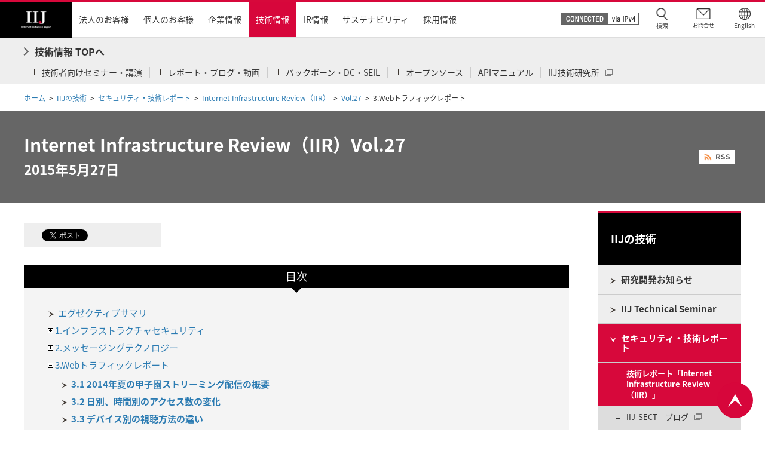

--- FILE ---
content_type: text/html
request_url: https://www.iij.ad.jp/dev/report/iir/027/03_03.html
body_size: 5582
content:
<!DOCTYPE html>
<html lang="ja">
<head>
<script type="text/javascript" src="/common/js/cookiebnr.js"></script>

<meta property="og:type" content="article">
<meta property="og:title" content="3.Webトラフィックレポート | Internet Infrastructure Review（IIR）Vol.27 | IIJの技術 | インターネットイニシアティブ(IIJ)">
<meta property="og:description" content="">
<meta property="og:url" content="https://www.iij.ad.jp/dev/report/iir/027/03_03.html">
<meta property="og:image" content="https://www.iij.ad.jp/common/images/ogp_image.png">
<meta property="og:site_name" content="インターネットイニシアティブ-IIJ">
<meta property="og:locale" content="ja_JP">

<link rel="canonical" href="https://www.iij.ad.jp/dev/report/iir/027/03_03.html">
<title>3.Webトラフィックレポート | Internet Infrastructure Review（IIR）Vol.27 | IIJの技術 | インターネットイニシアティブ(IIJ)</title>
<meta name="keywords" content="インターネットイニシアティブ,IIJ,ネットワーク,ソリューション" />
<meta name="description" content="「3.Webトラフィックレポート」を掲載しています。" />
<meta name="copyright" content="(C) Internet Initiative Japan Inc." />
<meta name="robots" content="index,follow" />
<meta name="viewport" content="width=device-width,initial-scale=1" />

<link rel="contents" href="/index.html" title="ホーム" />
<link rel="help" href="/contact/index.html" title="お問い合わせ" />
<link rel="shortcut icon" href="/favicon.ico" />
<link rel="stylesheet" type="text/css" href="/common/css/import.css" media="all" />
<link rel="stylesheet" type="text/css" href="/common/css/jquery.colorbox.css" media="all" />
<link rel="stylesheet" type="text/css" href="/common/css/print.css" media="print" />
<script type="text/javascript" src="/common/js/jquery.js"></script>
<script type="text/javascript" src="/common/js/jquery.globalnavi.js"></script>
<script type="text/javascript" src="/common/js/jquery.rollover.js"></script>
<script type="text/javascript" src="/common/js/jquery.scroll.js"></script>
<script type="text/javascript" src="/common/js/jquery.autoheight.js"></script>
<script type="text/javascript" src="/common/js/jquery.colorbox.js"></script>
<script type="text/javascript" src="/common/js/common.js"></script>

<!--<script type="text/javascript" src="/common/js/iir_accordion.js"></script>-->
<script type="text/javascript" src="/common/js/jquery.cookie.js"></script>
<script type="text/javascript" src="/common/js/jquery.tablink2.js"></script>
<script type="text/javascript" src="/common/js/iir.js"></script>
<link rel="alternate" type="application/rss+xml" href="/rss-temp/iir/index.xml" title="IIJの技術レポート一覧－インターネットイニシアティブ" />

<script type="text/javascript" src="/common/js/ga.js"></script>
<!-- SS_Search -->
<link type="text/css" rel="stylesheet" href="/search/css/ss_search.css" media="all"/>
<!-- /SS_Search -->
</head>
<body>
<div id="page-wrapper">
<p class="reader">ページの先頭です</p>
<hr />
<dl class="reader">
<dt>ページ内移動用のリンクです</dt>
<dd>
<ul>
<li><a href="#gNavi">サイト内共通メニューへ移動します</a></li>
<li><a href="#header">ヘッダーメニューへ移動します</a></li>
<li><a href="#contentsContainer">本文へ移動します</a></li>
</ul>
</dd>
</dl>
<hr />
<!--▼▼▼ヘッダー:ここから▼▼▼-->
<div id="header-container">
<script type="text/javascript" src="/common/include/header.js"></script>

<!-- header-container End --></div>
<!--▲▲▲ヘッダー:ここまで▲▲▲-->
<ol id="path">
<li><a href="/index.html">ホーム</a></li>
<li><a href="/dev/index.html">IIJの技術</a></li>
<li><a href="/dev/report/index.html">セキュリティ・技術レポート</a></li>
<li><a href="/dev/report/iir/index.html">Internet Infrastructure Review（IIR）</a></li>
<li><a href="/dev/report/iir/027.html">Vol.27</a></li>
<li id="current-page">3.Webトラフィックレポート</li>
</ol>

<div class="heading01"><h1><span class="title-text"><span class="title-text02">Internet Infrastructure Review（IIR）Vol.27<br />
				<span class="text-Xsmall">2015年5月27日</span></span><span class="heading-ic02"><a href="/rss-temp/iir/index.xml" target="_blank"><img class="rollover" alt="RSS" src="/common/images/com_icn24.gif" width="60" height="24" /></a></span></span></h1></div>

<div id="contentsContainer">
<div id="contents">
<ul class="social-box">
<li><a href="https://twitter.com/share" class="twitter-share-button" data-lang="ja">ツイート</a>
<script>!function(d,s,id){var js,fjs=d.getElementsByTagName(s)[0],p=/^http:/.test(d.location)?'http':'https';if(!d.getElementById(id)){js=d.createElement(s);js.id=id;js.src=p+'://platform.twitter.com/widgets.js';fjs.parentNode.insertBefore(js,fjs);}}(document, 'script', 'twitter-wjs');</script></li>
<li><iframe src="//www.facebook.com/plugins/like.php?href=https://www.iij.ad.jp/dev/report/iir/027/03_03.html&amp;send=false&amp;layout=button_count&amp;width=105&amp;show_faces=false&amp;font&amp;colorscheme=light&amp;action=like&amp;height=21" scrolling="no" frameborder="0" style="border:none; overflow:hidden; width:105px; height:21px;" allowTransparency="true"></iframe></li>
<!-- social-box End --></ul>
<dl class="col-box01">
<dt>目次</dt>
<dd>
<ul class="open-list">
<li><a href="/dev/report/iir/027/es.html">エグゼクティブサマリ</a></li>
<li class="open-link"><a href="javascript:;">1.インフラストラクチャセキュリティ</a>
<ul class="link-list">
<li><a href="/dev/report/iir/027/01_01.html"><span class="fwb">1.1 はじめに</span></a></li>
<li class="element-t05"><a href="/dev/report/iir/027/01_02.html"><span class="fwb">1.2 インシデントサマリ</span></a></li>
<li class="element-t05"><a href="/dev/report/iir/027/01_03.html"><span class="fwb">1.3 インシデントサーベイ</span></a></li>
<li class="element-t05"><a href="/dev/report/iir/027/01_04.html"><span class="fwb">1.4 フォーカスリサーチ</span></a></li>
<li class="element-t05"><a href="/dev/report/iir/027/01_05.html"><span class="fwb">1.5 おわりに</span></a></li>
</ul>
</li>
<li class="open-link"><a href="javascript:;">2.メッセージングテクノロジー</a>
<ul class="link-list">
<li><a href="/dev/report/iir/027/02_01.html"><span class="fwb">2.1 はじめに</span></a></li>
<li class="element-t05"><a href="/dev/report/iir/027/02_02.html"><span class="fwb">2.2 迷惑メールの動向</span></a></li>
<li class="element-t05"><a href="/dev/report/iir/027/02_03.html"><span class="fwb">2.3 メールの技術動向</span></a></li>
<li class="element-t05"><a href="/dev/report/iir/027/02_04.html"><span class="fwb">2.4 おわりに</span></a></li>
</ul>
</li>
<li class="open-link on"><a href="javascript:;">3.Webトラフィックレポート</a>
<ul class="link-list">
<li><a href="/dev/report/iir/027/03_01.html"><span class="fwb">3.1 2014年夏の甲子園ストリーミング配信の概要</span></a></li>
<li class="element-t05"><a href="/dev/report/iir/027/03_02.html"><span class="fwb">3.2 日別、時間別のアクセス数の変化</span></a></li>
<li class="element-t05"><a href="/dev/report/iir/027/03_03.html"><span class="fwb">3.3 デバイス別の視聴方法の違い</span></a></li>
<li class="element-t05"><a href="/dev/report/iir/027/03_04.html"><span class="fwb">3.4 デバイス別のクライアント数とアクセス数の比較</span></a></li>
<li class="element-t05"><a href="/dev/report/iir/027/03_05.html"><span class="fwb">3.5 まとめ</span></a></li>
</ul>
</li>
</ul>
</dd>
</dl>


<div class="section">

<h4 class="heading04">3.3 デバイス別の視聴方法の違い</h4>
<p>今回モバイル端末向けの試合中継は初めての試みであったため、PCとモバイル端末からの視聴方法にどのような違いがあったのか見てみます。ここでは視聴時間帯と視聴の長さの2つの点から見ていきます。</p>
<h5 class="heading05">3.3.1 視聴時間帯の違い</h5>
<p>PCとスマートフォンなどのモバイル端末とでは、デバイスによる利用方法の違いから、視聴時間帯が異なることが考えられます。簡単に思いつくところでは、通勤通学などの移動時間帯ではモバイル端末からの利用が増えることが予想されます。甲子園のストリーミング配信においても、このようなデバイスによる視聴時間帯の違いがあったのかを見てみます。</p>
<div class="column wrap-r">
<div class="img">
<p id="lightbox" class="align-center"><img alt="図-4 時間帯別モバイル端末のアクセス比率" src="/dev/report/iir/027/images/03_03_fig01.gif" /><br />
<a class="zoom-btn" href="/dev/report/iir/027/images/03_03_fig01l.gif">拡大する</a></p>
<p class="caption">図-4 時間帯別モバイル端末のアクセス比率</p>
<!-- img End --></div>
<p>大会期間中、1日に行われる試合数や試合の開始時刻は日によって多少変わります。試合数や開始時刻が違うとユーザの視聴パターンも変わってくる可能性が高くなります。そこで、同じような時間帯に試合が行われていた日として、朝8時から試合が行われた8日間（8月13～14、16～18、20～22日）を対象として選びました。この8日間のうち、6日間は平日で、残り2日間は週末でした。</p>
<p>この期間のアクセスログを用いて、朝8時から夕方18時までの時間別に、デバイス別のリクエスト数を求めて、このリクエスト数から各時間のモバイル端末のアクセス比率を求めました。8日間にわたって求めたアクセス比率を同時間帯ごとに集計した結果を箱ひげ図として図-4に示します。図の青い線で囲まれた四角の上辺と下辺は、それぞれ分布の75％tileと25％tileを示しており、四角の中の赤線は分布の中央値を示しています。朝8時台の中央値は71.8％と、モバイル端末からのアクセスの多さを示しています。続く9時台でも中央値は50％と、モバイル端末からのアクセスが半数を占めています。10時以降の中央値は40％を下回り、30％前後を行き来している状態が続きます。</p>
<!-- wrap-r End --></div>
<p>この結果から、夏の甲子園のストリーミング配信においても、通勤通学時間帯はモバイル端末からの視聴が多く、オフィスアワーの開始後にはPCからの視聴が増えるというように、ユーザの視聴方法がシフトする様子が窺えます。</p>
<h5 class="heading05">3.3.2 視聴の長さの違い</h5>
<p>PCとモバイル端末では視聴時間帯が異なるだけでなく、見ている時間の長さも異なることが考えられます。以前はモバイル端末の画面の小ささや、移動中のネットワーク帯域の細さなどの理由で、移動中にストリーミング配信を見続けることは難しい側面がありましたが、最近はタブレットだけでなくスマートフォンでも画面サイズの大きなものがあり、また、移動中のネットワーク環境もLTEやWiFiへのオフロードなど利用可能な帯域が増加しているので、モバイル端末からも長めの視聴を行える環境が整ってきていると考えられます。</p>
<p>PCとモバイル端末との視聴の長さを比較するためには、アクセスログから各ユーザの視聴を取り出して、その長さを比較する必要があります。しなしながら、アクセスログにはユーザ識別子や視聴の識別子が記録されていません。そこで、ここではPCとモバイル端末との視聴の長さの傾向を比較する方法として、代替的に連続するセグメントファイル数の長さで比較することにしました。</p>
<p>具体的には、クライアントIPアドレスとデバイスタイプごとに分類したアクセスログから、セグメントファイルへのリクエストのみを取り出した上で、このリクエスト群の中でセグメント番号が5つ以上連続している箇所を取り出し、その連続したセグメントファイル数を比較します。セグメント番号が5つ以上連続している箇所としたのは、セグメントファイル数があまりに短い箇所は視聴としてカウントするには適切ではないためです。今回はこのような方法を用いているため、このセグメントファイル数が各ユーザの視聴時間を示すものではないことをお断りしておきます。</p>
<div class="column wrap-r">
<div class="img">
<p id="lightbox" class="align-center"><img alt="図-5 デバイスタイプ別の連続セグメントファイル数の分布" src="/dev/report/iir/027/images/03_03_fig02.gif" /><br />
<a class="zoom-btn" href="/dev/report/iir/027/images/03_03_fig02l.gif">拡大する</a></p>
<p class="caption">図-5 デバイスタイプ別の連続セグメントファイル数の分布</p>
<!-- img End --></div>
<p>図-5にPCとモバイル端末との連続セグメントファイル数の分布を累積度数分布で示します。PCとモバイル端末との連続セグメントファイル数を比較すると、平均でPCの方がモバイル端末よりも約2倍長くなります。また、中央値で比較するとPCの方がモバイル端末より2.5倍長くなります。この結果から、視聴の長さは、PCの方がモバイル端末よりも長い傾向にあることが分かります。また、再生プレイヤーによる視聴時間の測定において、PCからの視聴時間は20分程度、モバイル端末からの視聴時間は10分程度となっており、この結果からもPCからの視聴時間がモバイル端末より長くなっていることが分かります。</p>
<!-- wrap-r End --></div>
<dl id="anc01" class="col-box01">
<dt>3.Webトラフィックレポート</dt>
<dd>
<ul class="link-list">
<li><a href="/dev/report/iir/027/03_01.html"><span class="fwb">3.1 2014年夏の甲子園ストリーミング配信の概要</span></a></li>
<li class="element-t05"><a href="/dev/report/iir/027/03_02.html"><span class="fwb">3.2 日別、時間別のアクセス数の変化</span></a></li>
<li class="element-t05"><a href="/dev/report/iir/027/03_03.html"><span class="fwb">3.3 デバイス別の視聴方法の違い</span></a></li>
<li class="element-t05"><a href="/dev/report/iir/027/03_04.html"><span class="fwb">3.4 デバイス別のクライアント数とアクセス数の比較</span></a></li>
<li class="element-t05"><a href="/dev/report/iir/027/03_05.html"><span class="fwb">3.5 まとめ</span></a></li>
</ul>
</dd>
</dl>



<!-- section End --></div>
<!-- contents End --></div>
<div id="aside">
<div id="rNavi">
<p class="rNaviTitle"><a href="/dev/"><span>IIJの技術</span></a></p>
<ul>
<li class="off">
<a href="/dev/info/"><span>研究開発お知らせ</span></a>
</li>
<li class="off"><a href="/dev/tech/index.html"><span>IIJ Technical Seminar</span></a>
</li>
<li class="active"><a href="/dev/report/index.html"><span>セキュリティ・技術レポート</span></a>
<ul>
<li class="is-current"><a href="/dev/report/iir/"><span>技術レポート「Internet Infrastructure Review （IIR）」</span></a></li>
<li class="off"><a href="https://sect.iij.ad.jp/" target="_blank"><span>IIJ-SECT　ブログ</span><img src="/common/images/com_icn05.png" class="element-l10" alt="blank" height="11" width="12"></a></li>
<li class="off"><a href="https://wizsafe.iij.ad.jp/" target="_blank"><span>WizSafe Security Signal</span><img src="/common/images/com_icn05.png" class="element-l10" alt="blank" height="11" width="12"></a></li>
</ul>
</li>
<li class="off"><a href="/dev/external/index.html"><span>エンジニア講演・寄稿情報</span></a>
</li>
<li class="off"><a href="/dev/study/index.html"><span>会場提供</span></a>
</li>
<li class="off"><a href="/dev/tech/activities/index.html"><span>技術情報（アーカイブ 2011年～2015年）</span></a></li>
</ul>
<!-- rNavi End --></div>

<dl class="col-side element-t10">
<dt><span>関連リンク</span></dt>
<dd>
<ul class="link-list">
<li><a href="/svcsol/category/security/">セキュリティ対策</a></li>
<li><a href="https://eng-blog.iij.ad.jp/" target="_blank" class="blank-link"><span>IIJ Engineers Blog</span><img src="/common/images/com_icn05.png" alt="blank" width="12" height="11" /></a></li>
<li><a href="http://techlog.iij.ad.jp/" target="_blank" class="blank-link"><span>てくろぐ</span><img src="/common/images/com_icn05.png" alt="blank" width="12" height="11" /></a></li>
<li><a href="https://www.iijlab.net/" target="_blank" class="blank-link"><span>R&amp;Dセンター「IIJ技術研究所」</span><img src="/common/images/com_icn05.png" alt="blank" width="12" height="11" /></a></li>
</ul><!-- link-list End -->
</dd><!-- col-side End -->
</dl>
<!-- aside End --></div>
<!-- contentsContainer End --></div>
<!--▼▼▼フッター:ここから▼▼▼-->
<footer id="footer-container">
<p class="reader">ここからフッターメニューです</p>
<div id="footer-bottom">
<p id="footer-up"><a href="#page-wrapper"><img src="/common/images/ft_btn01.png" alt="ページの先頭へ" /></a></p>
<ul id="footer-utility">
<li><a href="/privacy/">個人情報保護ポリシー</a></li>
<li><a href="/securitypolicy/">情報セキュリティ基本方針</a></li>
<li><a href="/terms/">サイトについて</a></li>
<li><a href="/userdata-external-transmission/">利用者情報の外部送信について</a></li>
<li data-id="cookie_consent_cookie_btn"></li>
<!-- footer-utility End --></ul>

<div id="utility">
<ul id="footer-social">
<li><a href="https://twitter.com/IIJ_PR" target="_blank"><img src="/common/images/ft_sns01.png" alt="Twitter"></a></li>
<li><a href="https://www.facebook.com/IIJPR/" target="_blank"><img src="/common/images/ft_sns02.png" alt="Facebook"></a></li>
<li><a href="https://www.youtube.com/IIJPR" target="_blank"><img src="/common/images/ft_sns03.png" alt="YouTube"></a></li>
</ul>
<ul>
<li>&copy; Internet Initiative Japan Inc.</li>
</ul>
</div>
<!-- footer End --></div>
<!-- footer-container End --></footer>
<!--▲▲▲フッター:ここまで▲▲▲-->
<hr />
<p class="reader">ページの終わりです</p>
<p class="reader"><a href="#page-wrapper">ページの先頭へ戻る</a></p>
<!-- page-wrapper End --></div>

<!-- ログ解析タグここから -->




<!-- SS_Search -->
<script type="text/javascript" src="/search/ja_all/js/ss_suggest_config.js"></script>
<!-- /SS_Search -->

<!--/ ログ解析タグここまで -->
</body>
</html>

--- FILE ---
content_type: text/css
request_url: https://www.iij.ad.jp/common/css/import.css
body_size: 134
content:
@charset "utf-8";
/* For all */


@import "/common/css/notosansjapanese.css";
@import "/common/css/reset.css";
@import "/common/css/layout.css";
@import "/common/css/layout_sp.css";
@import "/common/css/component.css";
@import "/common/css/component_sp.css";


--- FILE ---
content_type: text/css
request_url: https://www.iij.ad.jp/common/css/jquery.colorbox.css
body_size: 1450
content:
/*
    Colorbox Core Style:
    The following CSS is consistent between example themes and should not be altered.
*/
#colorbox, #cboxOverlay, #cboxWrapper{position:absolute; top:0; left:0; z-index:9999; overflow:hidden; -webkit-transform: translate3d(0,0,0);}
#cboxWrapper {max-width:none;}
#cboxOverlay{position:fixed; width:100%; height:100%;}
#cboxMiddleLeft, #cboxBottomLeft{clear:left;}
#cboxContent{position:relative;}
#cboxLoadedContent{overflow:auto; -webkit-overflow-scrolling: touch;}
#cboxTitle{margin:0;}
#cboxLoadingOverlay, #cboxLoadingGraphic{position:absolute; top:0; left:0; width:100%; height:100%;}
#cboxPrevious, #cboxNext, #cboxClose, #cboxSlideshow{cursor:pointer;}
.cboxPhoto{float:left; margin:auto; border:0; display:block; max-width:none; -ms-interpolation-mode:bicubic;}
.cboxIframe{width:100%; height:100%; display:block; border:0; padding:0; margin:0;}
#colorbox, #cboxContent, #cboxLoadedContent{box-sizing:content-box; -moz-box-sizing:content-box; -webkit-box-sizing:content-box;}

/* 
    User Style:
    Change the following styles to modify the appearance of Colorbox.  They are
    ordered & tabbed in a way that represents the nesting of the generated HTML.
*/
#cboxOverlay{background-color:#000000; opacity: 0.5 !important; filter: alpha(opacity = 50) !important;}
#colorbox{outline:0;}
    #cboxTopLeft{width:10px; height:10px; background-color:#fff;}
    #cboxTopRight{width:10px; height:10px; background-color:#fff;}
    #cboxBottomLeft{width:10px; height:10px; background-color:#fff;}
    #cboxBottomRight{width:10px; height:10px; background-color:#fff;}
    #cboxMiddleLeft{width:10px; background-color:#fff;}
    #cboxMiddleRight{width:10px; background-color:#fff;}
    #cboxTopCenter{height:10px; background-color:#fff;}
    #cboxBottomCenter{height:10px; background-color:#fff;}
    #cboxContent{background:#fff; overflow:hidden;}
        .cboxIframe{background:#fff;}
        #cboxError{padding:50px; border:1px solid #ccc;}
        #cboxLoadedContent{padding: 40px;}
        #cboxTitle{display: none !important;}
        #cboxCurrent{display: none !important;}
        #cboxLoadingOverlay{background:url(../images/colorbox_loading_background.png) no-repeat center center;}
        #cboxLoadingGraphic{background:url(../images/colorbox_loading.gif) no-repeat center center;}

        /* these elements are buttons, and may need to have additional styles reset to avoid unwanted base styles */
        #cboxPrevious, #cboxNext, #cboxSlideshow, #cboxClose {border:0; padding:0; margin:0; overflow:visible; width:auto; background:none; }
        
        /* avoid outlines on :active (mouseclick), but preserve outlines on :focus (tabbed navigating) */
        #cboxPrevious:active, #cboxNext:active, #cboxSlideshow:active, #cboxClose:active {outline:0;}

        #cboxSlideshow{position:absolute; bottom:4px; right:30px; color:#0092ef;}
        #cboxPrevious{position:absolute; bottom:0; top: 0;left:0;margin-top: auto;margin-bottom: auto;  background:url(../images/lightbox-btn-prev-off.png) no-repeat 0 0; width:32px; height:44px; text-indent:-9999px;}
        #cboxPrevious:hover{background:url(../images/lightbox-btn-prev.png) no-repeat 0 0;}
        #cboxNext{position:absolute; bottom:0; top: 0;right:0;margin-top: auto;margin-bottom: auto;  background:url(../images/lightbox-btn-next-off.png) no-repeat 0 0; width:32px; height:44px; text-indent:-9999px;}
        #cboxNext:hover{background:url(../images/lightbox-btn-next.png) no-repeat 0 0;}
        #cboxClose{position:absolute; top:0; right:0; background:url(../images/com_icn82.png) no-repeat 0 0; width:17px; height:17px; text-indent:-9999px;}

/*
  The following fixes a problem where IE7 and IE8 replace a PNG's alpha transparency with a black fill
  when an alpha filter (opacity change) is set on the element or ancestor element.  This style is not applied to or needed in IE9.
  See: http://jacklmoore.com/notes/ie-transparency-problems/
*/
.cboxIE #cboxTopLeft,
.cboxIE #cboxTopCenter,
.cboxIE #cboxTopRight,
.cboxIE #cboxBottomLeft,
.cboxIE #cboxBottomCenter,
.cboxIE #cboxBottomRight,
.cboxIE #cboxMiddleLeft,
.cboxIE #cboxMiddleRight {
    filter: progid:DXImageTransform.Microsoft.gradient(startColorstr=#00FFFFFF,endColorstr=#00FFFFFF);
}

--- FILE ---
content_type: text/css
request_url: https://www.iij.ad.jp/search/css/ss_search.css
body_size: 6406
content:
/*
* ss_search.css
* http://www.syncsearch.jp/
*
* @version 1.9.0
* @date 2019-10-23
*/

@charset "UTF-8";
div#ss-main {
  margin: 20px 0px 20px 0px;
  font-family: -apple-system, BlinkMacSystemFont, "Helvetica Neue", "Segoe UI","ヒラギノ角ゴ ProN W3", Meiryo, sans-serif;
  width: 100%;
}

@media screen and (max-width: 640px) {
  div#ss-main {
    width: 100%;
  }
}

@media screen and (min-width: 641px) and (max-width: 768px) {
  div#ss-main {
    width: 100%;
  }
}

@media screen and (min-width: 769px) {
  div#ss-main {
    width: 100%;
  }
}

div#ss-main.left {
  margin-top: 15px;
}

div#ss-main.center {
  text-align: center;
  margin: 15px auto 0px auto;
}

div#ss-main.sp {
  width: 100%;
}

div#ss-main a {
  color: #0076bf;
  text-decoration: none;
}

div#ss-main.center #ss-form, div#ss-main.center #ss-content {
  text-align: left;
}

/* === Search Form === */
#ss-form {
  margin-bottom: 10px;
}

#ss-form div.ss-search {
  margin: 10px 0px 10px 0px;
}

#ss-form div.ss-categories {
  margin-top: 10px;
}

#ss-form div.ss-categories fieldset.ss-category-field {
  border: none;
  padding: 0;
  margin: 5px 0px 5px 0px;
}

@media screen and (max-width: 640px) {
  div#ss-main.css3 #ss-form {
    position: relative;
  }
}

div#ss-main.css3 #ss-form .ss-search-input {
  background: #fafafa none repeat scroll 0 0;
  border: medium none;
  -webkit-box-shadow: 1px 1px 2px #ccc inset;
  box-shadow: 1px 1px 2px #ccc inset;
  -webkit-box-sizing: border-box;
  box-sizing: border-box;
  height: 38px;
  padding: 0 7px;
  width: 300px;
  ime-mode: active;
  font-size: 16px;
}

@media screen and (max-width: 640px) {
  div#ss-main.css3 #ss-form .ss-search-input {
    width: 100%;
  }
}

div#ss-main.css3 #ss-form .ss-search-button {
  background: rgba(0, 0, 0, 0) -webkit-gradient(linear, left top, left bottom, from(#bbbbbb), color-stop(70%, #b9b9b9), to(#cccccc)) repeat scroll 0 0;
  background: rgba(0, 0, 0, 0) -webkit-linear-gradient(top, #bbbbbb 0%, #b9b9b9 70%, #cccccc 100%) repeat scroll 0 0;
  background: rgba(0, 0, 0, 0) linear-gradient(to bottom, #bbbbbb 0%, #b9b9b9 70%, #cccccc 100%) repeat scroll 0 0;
  filter: progid:DXImageTransform.Microsoft.gradient(startColorstr='#bbbbbb', endColorstr='#cccccc', GradientType=0);
  /* IE7,8,9 */
  height: 38px;
  color: #FFF;
  border: medium none;
  cursor: pointer;
  width: 6em;
  font-size: 14px;
  vertical-align: top;
  border-radius: 0;
}

@media screen and (max-width: 640px) {
  div#ss-main.css3 #ss-form .ss-search-button {
    position: absolute;
    right: 0;
    top: 0;
  }
}

div#ss-main.css3 #ss-form fieldset.ss-category-field input[type=radio],
div#ss-main.css3 #ss-form fieldset.ss-category-field input[type=checkbox] {
  display: inline-block;
  margin-right: 6px;
}

div#ss-main.css3 #ss-form fieldset.ss-category-field input[type=radio] + label,
div#ss-main.css3 #ss-form fieldset.ss-category-field input[type=checkbox] + label {
  position: relative;
  display: inline-block;
  margin-right: 12px;
  font-size: 14px;
  line-height: 26px;
  cursor: pointer;
}

div#ss-main.css3 #ss-form fieldset.ss-category-field input[type=radio],
div#ss-main.css3 #ss-form fieldset.ss-category-field input[type=checkbox] {
  display: none;
  margin: 0;
}

div#ss-main.css3 #ss-form fieldset.ss-category-field input[type=radio] + label,
div#ss-main.css3 #ss-form fieldset.ss-category-field input[type=checkbox] + label {
  padding: 0 0 0 24px;
}

div#ss-main.css3 #ss-form fieldset.ss-category-field input[type=radio] + label::before,
div#ss-main.css3 #ss-form fieldset.ss-category-field input[type=checkbox] + label::before {
  content: "";
  position: absolute;
  top: 50%;
  left: 0;
  -webkit-box-sizing: border-box;
  box-sizing: border-box;
  display: block;
  width: 18px;
  height: 18px;
  margin-top: -9px;
  background: #FFF;
}

div#ss-main.css3 #ss-form fieldset.ss-category-field input[type=radio] + label::before {
  border: 2px solid #ccc;
  border-radius: 30px;
}

div#ss-main.css3 #ss-form fieldset.ss-category-field input[type=checkbox] + label::before {
  border: 2px solid #ccc;
}

div#ss-main.css3 #ss-form fieldset.ss-category-field input[type=radio]:checked + label::after,
div#ss-main.css3 #ss-form fieldset.ss-category-field input[type=checkbox]:checked + label::after {
  content: "";
  position: absolute;
  top: 50%;
  -webkit-box-sizing: border-box;
  box-sizing: border-box;
  display: block;
}

div#ss-main.css3 #ss-form fieldset.ss-category-field input[type=radio]:checked + label::after {
  left: 5px;
  width: 8px;
  height: 8px;
  margin-top: -4px;
  background: #444444;
  border-radius: 8px;
}

div#ss-main.css3 #ss-form fieldset.ss-category-field input[type=checkbox]:checked + label::after {
  left: 3px;
  width: 16px;
  height: 8px;
  margin-top: -8px;
  border-left: 3px solid #444444;
  border-bottom: 3px solid #444444;
  -webkit-transform: rotate(-45deg);
  -ms-transform: rotate(-45deg);
  transform: rotate(-45deg);
}

div#ss-main.css3.blue #ss-form .ss-search-input {
  background: #f2f6f8 none repeat scroll 0 0;
}

div#ss-main.css3.blue #ss-form .ss-search-button {
  background: rgba(0, 0, 0, 0) -webkit-gradient(linear, left top, left bottom, from(#0073a8), color-stop(70%, #007db7), to(#0087c6)) repeat scroll 0 0;
  background: rgba(0, 0, 0, 0) -webkit-linear-gradient(top, #0073a8 0%, #007db7 70%, #0087c6 100%) repeat scroll 0 0;
  background: rgba(0, 0, 0, 0) linear-gradient(to bottom, #0073a8 0%, #007db7 70%, #0087c6 100%) repeat scroll 0 0;
  filter: progid:DXImageTransform.Microsoft.gradient(startColorstr='#0073a8', endColorstr='#0087c6', GradientType=0);
  /* IE7,8,9 */
}

div#ss-main.css3.blue #ss-form fieldset.ss-category-field input[type=radio]:checked + label::after {
  background: #0076bf;
}

div#ss-main.css3.blue #ss-form fieldset.ss-category-field input[type=checkbox]:checked + label::after {
  border-left: 3px solid #0076bf;
  border-bottom: 3px solid #0076bf;
}

div#ss-main.ie6 #ss-form .ss-search-input,
div#ss-main.ie7 #ss-form .ss-search-input,
div#ss-main.ie8 #ss-form .ss-search-input {
  width: 300px;
  height: 17px;
  ime-mode: active;
}

div#ss-main.ie6 #ss-form .ss-search-button,
div#ss-main.ie7 #ss-form .ss-search-button,
div#ss-main.ie8 #ss-form .ss-search-button {
  vertical-align: bottom;
}

div#ss-main.ie8 #ss-form fieldset.ss-category-field input[type=radio],
div#ss-main.ie8 #ss-form fieldset.ss-category-field input[type=checkbox] {
  margin-right: 2px;
  vertical-align: text-bottom;
}

div#ss-main.ie8 #ss-form fieldset.ss-category-field input[type=radio] + label,
div#ss-main.ie8 #ss-form fieldset.ss-category-field input[type=checkbox] + label {
  margin-right: 12px;
}

#ss-form div.ss-groups {
  margin-top: 10px;
}

#ss-form div.ss-groups fieldset.ss-group-field {
  border: none;
  padding: 0;
  margin: 5px 0px 5px 0px;
}

div#ss-main.css3 #ss-form fieldset.ss-group-field input[type=radio] {
  display: inline-block;
  margin-right: 6px;
  display: none;
  margin: 0;
}

div#ss-main.css3 #ss-form fieldset.ss-group-field input[type=radio] + label {
  position: relative;
  display: inline-block;
  margin-right: 12px;
  font-size: 14px;
  line-height: 26px;
  cursor: pointer;
  padding: 0 0 0 24px;
}

div#ss-main.css3 #ss-form fieldset.ss-group-field input[type=radio] + label::before {
  content: "";
  position: absolute;
  top: 50%;
  left: 0;
  -webkit-box-sizing: border-box;
  box-sizing: border-box;
  display: block;
  width: 18px;
  height: 18px;
  margin-top: -9px;
  background: #FFF;
  border: 2px solid #ccc;
  border-radius: 30px;
}

div#ss-main.css3 #ss-form fieldset.ss-group-field input[type=radio]:checked + label::after {
  content: "";
  position: absolute;
  top: 50%;
  -webkit-box-sizing: border-box;
  box-sizing: border-box;
  display: block;
  left: 5px;
  width: 8px;
  height: 8px;
  margin-top: -4px;
  background: #444444;
  border-radius: 8px;
}

div#ss-main.css3.blue #ss-form fieldset.ss-group-field input[type=radio]:checked + label::after {
  background: #0076bf;
}

div#ss-main.ie8 #ss-form fieldset.ss-group-field input[type=radio] {
  margin-right: 2px;
  vertical-align: text-bottom;
}

div#ss-main.ie8 #ss-form fieldset.ss-group-field input[type=radio] + label {
  margin-right: 12px;
}

div#ss-main a.ss-category-linked-list-item__link {
  cursor: pointer;
}

div#ss-main a.ss-category-linked-list-item__link--disabled {
  color: inherit;
  cursor: default;
}

.ss-keyword-ranking-heading {
  margin-bottom: 0;
}

ul.ss-keyword-ranks {
  margin: 0;
  padding-left: 0;
}

ul.ss-keyword-ranks li.ss-keyword-rank {
  cursor: pointer;
  display: inline-block;
  margin: 5px;
  padding: 5px;
}

/* === Navication === */
div#ss-navi {
  padding: 5px 0px 5px 0px;
  margin-bottom: 20px;
  border-top: 1px solid #E4E4E4;
  border-bottom: 1px solid #E4E4E4;
  background-color: #FAFAFA;
  font-size: 87.5%;
}

div#ss-navi:after {
  content: "";
  display: block;
  clear: both;
}

div#ss-navi div.ss-navi-left {
  display: inline-block;
  text-align: left;
}

div#ss-navi div.ss-navi-left span#ss-total-hits {
  padding-left: 10px;
}

@media screen and (max-width: 640px) {
  div#ss-navi div.ss-navi-left span#ss-total-hits {
    padding-left: 0px;
  }
}

div#ss-navi div.ss-navi-left span#ss-show-counts {
  padding-left: 10px;
}

@media screen and (max-width: 640px) {
  div#ss-navi div.ss-navi-left span#ss-show-counts {
    display: none;
  }
}

div#ss-navi div.ss-navi-right {
  min-width: 100px;
  float: right;
  display: inline-block;
}

div#ss-navi div.ss-navi-right span#ss-sort-match {
  color: #0076bf;
  cursor: pointer;
}

div#ss-navi div.ss-navi-right span#ss-sort-date {
  margin-left: 8px;
  color: #0076bf;
  cursor: pointer;
}

div#ss-navi div.ss-navi-right span#ss-sort-match.selected,
div#ss-navi div.ss-navi-right span#ss-sort-date.selected {
  font-weight: bold;
  color: #444;
}

div#ss-main.ie7 div#ss-navi div.ss-navi-right,
div#ss-main.ie6 div#ss-navi div.ss-navi-right {
  position: relative;
  top: -16px;
}

#ss-main.ie8 #ss-navi {
  margin-bottom: 0;
}

#ss-main .SS_hitCount {
  display: inline-block;
}

#ss-main .SS_hitCount--select {
  padding: 5px 3px;
}

#ss-main.css3 .SS_hitCount--radio input[type=radio] {
  display: inline-block;
  margin-right: 6px;
  display: none;
  margin: 0;
}

#ss-main.css3 .SS_hitCount--radio input[type=radio] + label {
  position: relative;
  display: inline-block;
  margin-right: 12px;
  font-size: 14px;
  line-height: 26px;
  cursor: pointer;
  padding: 0 0 0 24px;
}

#ss-main.css3 .SS_hitCount--radio input[type=radio] + label::before {
  content: "";
  position: absolute;
  top: 50%;
  left: 0;
  -webkit-box-sizing: border-box;
  box-sizing: border-box;
  display: block;
  width: 18px;
  height: 18px;
  margin-top: -9px;
  background: #FFF;
  border: 2px solid #ccc;
  border-radius: 30px;
}

#ss-main.css3 .SS_hitCount--radio input[type=radio]:checked + label::after {
  content: "";
  position: absolute;
  top: 50%;
  -webkit-box-sizing: border-box;
  box-sizing: border-box;
  display: block;
  left: 5px;
  width: 8px;
  height: 8px;
  margin-top: -4px;
  background: #444444;
  border-radius: 8px;
}

#ss-main.css3.blue .SS_hitCount--radio input[type=radio]:checked + label::after {
  background: #0076bf;
}

/* === AdResult === */
div#ss-ad-result {
  margin-bottom: 25px;
  padding: 5px 0px 0px 5px;
  background-color: #E8F4FF;
  border: 1px solid #D2EAFF;
  text-align: center;
  width: 100%;
}

div#ss-ad-result div.ss-ad-item {
  padding: 0px;
  margin-top: 0px;
  margin-bottom: 10px;
  line-height: 1.2em;
  min-height: 130px;
  text-align: left;
}

div#ss-ad-result div.ss-ad-item div.ss-ad-image {
  float: left;
  width: 170px;
  border: 1px solid #CCC;
  background-color: #FFF;
}

@media screen and (max-width: 640px) {
  div#ss-ad-result div.ss-ad-item div.ss-ad-image {
    display: none;
  }
}

div#ss-ad-result div.ss-ad-item div.ss-ad-image img {
  padding: 4px;
}

div#ss-ad-result div.ss-ad-item div.ss-ad-page {
  float: left;
  margin-left: 15px;
  line-height: 1.5em;
  padding-top: 2px;
  margin-bottom: 20px;
}

@media screen and (max-width: 640px) {
  div#ss-ad-result div.ss-ad-item div.ss-ad-page {
    width: 100%;
  }
}

@media screen and (min-width: 641px) and (max-width: 768px) {
  div#ss-ad-result div.ss-ad-item div.ss-ad-page {
    width: calc(100% - 190px);
  }
}

@media screen and (min-width: 769px) {
  div#ss-ad-result div.ss-ad-item div.ss-ad-page {
    width: calc(100% - 190px);
  }
}

div#ss-ad-result div.ss-ad-item div.ss-ad-page .ss-ad-title {
  font-size: 110%;
  margin: 0px 0px 6px 0px;
  padding: 0;
}

div#ss-ad-result div.ss-ad-item div.ss-ad-page div.ss-ad-summary {
  margin: 4px 0px;
  font-size: 100%;
  color: #333;
}

div#ss-ad-result div.ss-ad-item div.ss-ad-page div.ss-ad-summary span.ss-highlight {
  font-weight: bold;
}

@media screen and (max-width: 640px) {
  div#ss-ad-result div.ss-ad-item div.ss-ad-page div.ss-ad-summary {
    display: -webkit-box;
    -webkit-box-orient: vertical;
    -webkit-line-clamp: 3;
    overflow: hidden;
  }
}

div#ss-ad-result div.ss-ad-item .ss-ad-url a {
  color: #006F00;
  word-break: break-all;
}

div#ss-ad-result div.ss-ad-item .ss-ad-content-length {
  color: #333;
  font-size: 90%;
}

div#ss-ad-result div.ss-ad-item .ss-ad-last-modified {
  margin-left: 5px;
  color: #333;
  font-size: 90%;
}

/* === Result === */
div#ss-result {
  padding-left: 7px;
  /* adjust to ad-image */
}

div#ss-result div.ss-item {
  margin-bottom: 20px;
  line-height: 1.2em;
  text-align: left;
  clear: both;
  min-height: 130px;
}

div#ss-result div.ss-item div.ss-image {
  width: 170px;
  float: left;
}

@media screen and (max-width: 640px) {
  div#ss-result div.ss-item div.ss-image {
    display: none;
  }
}

div#ss-result div.ss-item div.ss-image img {
  width: 160px;
  padding: 4px;
  border: 1px solid #CCC;
}

div#ss-result div.ss-item div.ss-page {
  width: 820px;
  float: left;
  margin-left: 15px;
  line-height: 1.5em;
  padding-top: 2px;
  margin-bottom: 20px;
}

div#ss-result div.ss-item div.ss-page .ss-title {
  font-size: 110%;
  margin: 0px 0px 6px 0px;
  padding: 0;
}

div#ss-result div.ss-item div.ss-page .ss-file-type {
  font-size: 85%;
  padding-right: 5px;
}

div#ss-result div.ss-item div.ss-page .ss-summary {
  font-size: 100%;
  color: #333;
}

div#ss-result div.ss-item div.ss-page .ss-summary span.ss-highlight {
  font-weight: bold;
}

@media screen and (max-width: 640px) {
  div#ss-result div.ss-item div.ss-page .ss-summary {
    display: -webkit-box;
    -webkit-box-orient: vertical;
    -webkit-line-clamp: 3;
    overflow: hidden;
  }
}

div#ss-result div.ss-item .ss-url a {
  color: #006F00;
  word-break: break-all;
}

div#ss-result div.ss-item .ss-content-type {
  font-weight: bold;
  color: #333;
}

div#ss-result div.ss-item .ss-content-length {
  color: #333;
  font-size: 90%;
}

div#ss-result div.ss-item .ss-last-modified {
  margin-left: 5px;
  color: #333;
  font-size: 90%;
}

div#ss-main.css3 div#ss-result div.ss-item div.ss-page {
  width: calc(100% - 190px);
}

@media screen and (max-width: 640px) {
  div#ss-main.css3 div#ss-result div.ss-item div.ss-page {
    width: 100%;
    margin: 10px auto;
    padding-bottom: 20px;
    border-bottom: 1px dotted #ccc;
  }
}

#ss-main.ie8 #ss-result {
  overflow: hidden;
}

#ss-main.ie8 .ss-item {
  overflow: hidden;
  margin-top: 20px;
  margin-bottom: 0;
}

#ss-main.ie8 .ss-item .ss-page {
  margin-bottom: 0;
}

.ss-icon img {
  width: 20px;
  height: 20px;
  vertical-align: text-bottom;
}

/* === Pagination === */
div.ss-pagination {
  position: relative;
  top: 20px;
  margin-bottom: 40px;
  clear: left;
  text-align: center;
}

div.ss-pagination span {
  margin: 0px 3px 0px 3px;
}

div.ss-pagination .ss-select-page {
  border: 1px solid #EEE;
  background-color: #ccc;
  padding: 2px 8px 2px 8px;
  width: 20px;
  position: relative;
  /* for IE bug */
}

div.ss-pagination .ss-page-prev, div.ss-pagination .ss-page-next {
  color: #0076bf;
  cursor: pointer;
}

div.ss-pagination .ss-page {
  border: 1px solid #EEE;
  padding: 1px 7px 1px 7px;
  width: 20px;
  position: relative;
  /* for IE bug */
  color: #0076bf;
  cursor: pointer;
}

#ss-main.ie8 .ss-pagination {
  margin-top: 20px;
}

/* === NotFound === */
div#ss-not-found {
  font-size: 100%;
  margin: 20px 0px 15px 5px;
  text-align: left;
}

div#ss-not-found #ss-hint {
  margin: 15px 0px 0px 5px;
}

div#ss-not-found ul#ss-hint-message {
  margin-top: 0;
  padding-left: 0;
}

div#ss-not-found ul#ss-hint-message li {
  margin-left: 25px;
}

/* === Preview === */
div#ss-preview {
  position: absolute;
  z-index: 100;
  width: 436px;
  height: 336px;
  background: url([data-uri]) no-repeat 0 0;
  display: none;
}

div#ss-preview div#ss-preview-container {
  width: 407px;
  height: 307px;
  margin: 16px 0px 0px 16px;
  background: url([data-uri]) no-repeat 0 0;
}

div#ss-preview img#ss-preview-image {
  border: 1px solid #CCCCCC;
}

div#ss-main.ie6 div#ss-preview, body.ie7 div#ss-preview {
  background: url(//image.syncsearch.jp/image/preview.gif) no-repeat 0 0;
}

div#ss-main.ie6 div#ss-preview-container, body.ie7 div#ss-preview-container {
  background: url(//image.syncsearch.jp/image/shadow.png) no-repeat 0 0;
}

div#ss-loading-animation {
  margin: 100px auto;
  font-size: 25px;
  width: 1em;
  height: 1em;
  border-radius: 50%;
  position: relative;
  text-indent: -9999em;
  -webkit-animation: load5 1.1s infinite ease;
  animation: load5 1.1s infinite ease;
  -webkit-transform: translateZ(0);
  -ms-transform: translateZ(0);
  transform: translateZ(0);
}

@-webkit-keyframes load5 {
  0%,
  100% {
    -webkit-box-shadow: 0em -2.6em 0em 0em #808080, 1.8em -1.8em 0 0em rgba(128, 128, 128, 0.2), 2.5em 0em 0 0em rgba(128, 128, 128, 0.2), 1.75em 1.75em 0 0em rgba(128, 128, 128, 0.2), 0em 2.5em 0 0em rgba(128, 128, 128, 0.2), -1.8em 1.8em 0 0em rgba(128, 128, 128, 0.2), -2.6em 0em 0 0em rgba(128, 128, 128, 0.5), -1.8em -1.8em 0 0em rgba(128, 128, 128, 0.7);
    box-shadow: 0em -2.6em 0em 0em #808080, 1.8em -1.8em 0 0em rgba(128, 128, 128, 0.2), 2.5em 0em 0 0em rgba(128, 128, 128, 0.2), 1.75em 1.75em 0 0em rgba(128, 128, 128, 0.2), 0em 2.5em 0 0em rgba(128, 128, 128, 0.2), -1.8em 1.8em 0 0em rgba(128, 128, 128, 0.2), -2.6em 0em 0 0em rgba(128, 128, 128, 0.5), -1.8em -1.8em 0 0em rgba(128, 128, 128, 0.7);
  }
  12.5% {
    -webkit-box-shadow: 0em -2.6em 0em 0em rgba(128, 128, 128, 0.7), 1.8em -1.8em 0 0em #808080, 2.5em 0em 0 0em rgba(128, 128, 128, 0.2), 1.75em 1.75em 0 0em rgba(128, 128, 128, 0.2), 0em 2.5em 0 0em rgba(128, 128, 128, 0.2), -1.8em 1.8em 0 0em rgba(128, 128, 128, 0.2), -2.6em 0em 0 0em rgba(128, 128, 128, 0.2), -1.8em -1.8em 0 0em rgba(128, 128, 128, 0.5);
    box-shadow: 0em -2.6em 0em 0em rgba(128, 128, 128, 0.7), 1.8em -1.8em 0 0em #808080, 2.5em 0em 0 0em rgba(128, 128, 128, 0.2), 1.75em 1.75em 0 0em rgba(128, 128, 128, 0.2), 0em 2.5em 0 0em rgba(128, 128, 128, 0.2), -1.8em 1.8em 0 0em rgba(128, 128, 128, 0.2), -2.6em 0em 0 0em rgba(128, 128, 128, 0.2), -1.8em -1.8em 0 0em rgba(128, 128, 128, 0.5);
  }
  25% {
    -webkit-box-shadow: 0em -2.6em 0em 0em rgba(128, 128, 128, 0.5), 1.8em -1.8em 0 0em rgba(128, 128, 128, 0.7), 2.5em 0em 0 0em #808080, 1.75em 1.75em 0 0em rgba(128, 128, 128, 0.2), 0em 2.5em 0 0em rgba(128, 128, 128, 0.2), -1.8em 1.8em 0 0em rgba(128, 128, 128, 0.2), -2.6em 0em 0 0em rgba(128, 128, 128, 0.2), -1.8em -1.8em 0 0em rgba(128, 128, 128, 0.2);
    box-shadow: 0em -2.6em 0em 0em rgba(128, 128, 128, 0.5), 1.8em -1.8em 0 0em rgba(128, 128, 128, 0.7), 2.5em 0em 0 0em #808080, 1.75em 1.75em 0 0em rgba(128, 128, 128, 0.2), 0em 2.5em 0 0em rgba(128, 128, 128, 0.2), -1.8em 1.8em 0 0em rgba(128, 128, 128, 0.2), -2.6em 0em 0 0em rgba(128, 128, 128, 0.2), -1.8em -1.8em 0 0em rgba(128, 128, 128, 0.2);
  }
  37.5% {
    -webkit-box-shadow: 0em -2.6em 0em 0em rgba(128, 128, 128, 0.2), 1.8em -1.8em 0 0em rgba(128, 128, 128, 0.5), 2.5em 0em 0 0em rgba(128, 128, 128, 0.7), 1.75em 1.75em 0 0em #808080, 0em 2.5em 0 0em rgba(128, 128, 128, 0.2), -1.8em 1.8em 0 0em rgba(128, 128, 128, 0.2), -2.6em 0em 0 0em rgba(128, 128, 128, 0.2), -1.8em -1.8em 0 0em rgba(128, 128, 128, 0.2);
    box-shadow: 0em -2.6em 0em 0em rgba(128, 128, 128, 0.2), 1.8em -1.8em 0 0em rgba(128, 128, 128, 0.5), 2.5em 0em 0 0em rgba(128, 128, 128, 0.7), 1.75em 1.75em 0 0em #808080, 0em 2.5em 0 0em rgba(128, 128, 128, 0.2), -1.8em 1.8em 0 0em rgba(128, 128, 128, 0.2), -2.6em 0em 0 0em rgba(128, 128, 128, 0.2), -1.8em -1.8em 0 0em rgba(128, 128, 128, 0.2);
  }
  50% {
    -webkit-box-shadow: 0em -2.6em 0em 0em rgba(128, 128, 128, 0.2), 1.8em -1.8em 0 0em rgba(128, 128, 128, 0.2), 2.5em 0em 0 0em rgba(128, 128, 128, 0.5), 1.75em 1.75em 0 0em rgba(128, 128, 128, 0.7), 0em 2.5em 0 0em #808080, -1.8em 1.8em 0 0em rgba(128, 128, 128, 0.2), -2.6em 0em 0 0em rgba(128, 128, 128, 0.2), -1.8em -1.8em 0 0em rgba(128, 128, 128, 0.2);
    box-shadow: 0em -2.6em 0em 0em rgba(128, 128, 128, 0.2), 1.8em -1.8em 0 0em rgba(128, 128, 128, 0.2), 2.5em 0em 0 0em rgba(128, 128, 128, 0.5), 1.75em 1.75em 0 0em rgba(128, 128, 128, 0.7), 0em 2.5em 0 0em #808080, -1.8em 1.8em 0 0em rgba(128, 128, 128, 0.2), -2.6em 0em 0 0em rgba(128, 128, 128, 0.2), -1.8em -1.8em 0 0em rgba(128, 128, 128, 0.2);
  }
  62.5% {
    -webkit-box-shadow: 0em -2.6em 0em 0em rgba(128, 128, 128, 0.2), 1.8em -1.8em 0 0em rgba(128, 128, 128, 0.2), 2.5em 0em 0 0em rgba(128, 128, 128, 0.2), 1.75em 1.75em 0 0em rgba(128, 128, 128, 0.5), 0em 2.5em 0 0em rgba(128, 128, 128, 0.7), -1.8em 1.8em 0 0em #808080, -2.6em 0em 0 0em rgba(128, 128, 128, 0.2), -1.8em -1.8em 0 0em rgba(128, 128, 128, 0.2);
    box-shadow: 0em -2.6em 0em 0em rgba(128, 128, 128, 0.2), 1.8em -1.8em 0 0em rgba(128, 128, 128, 0.2), 2.5em 0em 0 0em rgba(128, 128, 128, 0.2), 1.75em 1.75em 0 0em rgba(128, 128, 128, 0.5), 0em 2.5em 0 0em rgba(128, 128, 128, 0.7), -1.8em 1.8em 0 0em #808080, -2.6em 0em 0 0em rgba(128, 128, 128, 0.2), -1.8em -1.8em 0 0em rgba(128, 128, 128, 0.2);
  }
  75% {
    -webkit-box-shadow: 0em -2.6em 0em 0em rgba(128, 128, 128, 0.2), 1.8em -1.8em 0 0em rgba(128, 128, 128, 0.2), 2.5em 0em 0 0em rgba(128, 128, 128, 0.2), 1.75em 1.75em 0 0em rgba(128, 128, 128, 0.2), 0em 2.5em 0 0em rgba(128, 128, 128, 0.5), -1.8em 1.8em 0 0em rgba(128, 128, 128, 0.7), -2.6em 0em 0 0em #808080, -1.8em -1.8em 0 0em rgba(128, 128, 128, 0.2);
    box-shadow: 0em -2.6em 0em 0em rgba(128, 128, 128, 0.2), 1.8em -1.8em 0 0em rgba(128, 128, 128, 0.2), 2.5em 0em 0 0em rgba(128, 128, 128, 0.2), 1.75em 1.75em 0 0em rgba(128, 128, 128, 0.2), 0em 2.5em 0 0em rgba(128, 128, 128, 0.5), -1.8em 1.8em 0 0em rgba(128, 128, 128, 0.7), -2.6em 0em 0 0em #808080, -1.8em -1.8em 0 0em rgba(128, 128, 128, 0.2);
  }
  87.5% {
    -webkit-box-shadow: 0em -2.6em 0em 0em rgba(128, 128, 128, 0.2), 1.8em -1.8em 0 0em rgba(128, 128, 128, 0.2), 2.5em 0em 0 0em rgba(128, 128, 128, 0.2), 1.75em 1.75em 0 0em rgba(128, 128, 128, 0.2), 0em 2.5em 0 0em rgba(128, 128, 128, 0.2), -1.8em 1.8em 0 0em rgba(128, 128, 128, 0.5), -2.6em 0em 0 0em rgba(128, 128, 128, 0.7), -1.8em -1.8em 0 0em #808080;
    box-shadow: 0em -2.6em 0em 0em rgba(128, 128, 128, 0.2), 1.8em -1.8em 0 0em rgba(128, 128, 128, 0.2), 2.5em 0em 0 0em rgba(128, 128, 128, 0.2), 1.75em 1.75em 0 0em rgba(128, 128, 128, 0.2), 0em 2.5em 0 0em rgba(128, 128, 128, 0.2), -1.8em 1.8em 0 0em rgba(128, 128, 128, 0.5), -2.6em 0em 0 0em rgba(128, 128, 128, 0.7), -1.8em -1.8em 0 0em #808080;
  }
}

@keyframes load5 {
  0%,
  100% {
    -webkit-box-shadow: 0em -2.6em 0em 0em #808080, 1.8em -1.8em 0 0em rgba(128, 128, 128, 0.2), 2.5em 0em 0 0em rgba(128, 128, 128, 0.2), 1.75em 1.75em 0 0em rgba(128, 128, 128, 0.2), 0em 2.5em 0 0em rgba(128, 128, 128, 0.2), -1.8em 1.8em 0 0em rgba(128, 128, 128, 0.2), -2.6em 0em 0 0em rgba(128, 128, 128, 0.5), -1.8em -1.8em 0 0em rgba(128, 128, 128, 0.7);
    box-shadow: 0em -2.6em 0em 0em #808080, 1.8em -1.8em 0 0em rgba(128, 128, 128, 0.2), 2.5em 0em 0 0em rgba(128, 128, 128, 0.2), 1.75em 1.75em 0 0em rgba(128, 128, 128, 0.2), 0em 2.5em 0 0em rgba(128, 128, 128, 0.2), -1.8em 1.8em 0 0em rgba(128, 128, 128, 0.2), -2.6em 0em 0 0em rgba(128, 128, 128, 0.5), -1.8em -1.8em 0 0em rgba(128, 128, 128, 0.7);
  }
  12.5% {
    -webkit-box-shadow: 0em -2.6em 0em 0em rgba(128, 128, 128, 0.7), 1.8em -1.8em 0 0em #808080, 2.5em 0em 0 0em rgba(128, 128, 128, 0.2), 1.75em 1.75em 0 0em rgba(128, 128, 128, 0.2), 0em 2.5em 0 0em rgba(128, 128, 128, 0.2), -1.8em 1.8em 0 0em rgba(128, 128, 128, 0.2), -2.6em 0em 0 0em rgba(128, 128, 128, 0.2), -1.8em -1.8em 0 0em rgba(128, 128, 128, 0.5);
    box-shadow: 0em -2.6em 0em 0em rgba(128, 128, 128, 0.7), 1.8em -1.8em 0 0em #808080, 2.5em 0em 0 0em rgba(128, 128, 128, 0.2), 1.75em 1.75em 0 0em rgba(128, 128, 128, 0.2), 0em 2.5em 0 0em rgba(128, 128, 128, 0.2), -1.8em 1.8em 0 0em rgba(128, 128, 128, 0.2), -2.6em 0em 0 0em rgba(128, 128, 128, 0.2), -1.8em -1.8em 0 0em rgba(128, 128, 128, 0.5);
  }
  25% {
    -webkit-box-shadow: 0em -2.6em 0em 0em rgba(128, 128, 128, 0.5), 1.8em -1.8em 0 0em rgba(128, 128, 128, 0.7), 2.5em 0em 0 0em #808080, 1.75em 1.75em 0 0em rgba(128, 128, 128, 0.2), 0em 2.5em 0 0em rgba(128, 128, 128, 0.2), -1.8em 1.8em 0 0em rgba(128, 128, 128, 0.2), -2.6em 0em 0 0em rgba(128, 128, 128, 0.2), -1.8em -1.8em 0 0em rgba(128, 128, 128, 0.2);
    box-shadow: 0em -2.6em 0em 0em rgba(128, 128, 128, 0.5), 1.8em -1.8em 0 0em rgba(128, 128, 128, 0.7), 2.5em 0em 0 0em #808080, 1.75em 1.75em 0 0em rgba(128, 128, 128, 0.2), 0em 2.5em 0 0em rgba(128, 128, 128, 0.2), -1.8em 1.8em 0 0em rgba(128, 128, 128, 0.2), -2.6em 0em 0 0em rgba(128, 128, 128, 0.2), -1.8em -1.8em 0 0em rgba(128, 128, 128, 0.2);
  }
  37.5% {
    -webkit-box-shadow: 0em -2.6em 0em 0em rgba(128, 128, 128, 0.2), 1.8em -1.8em 0 0em rgba(128, 128, 128, 0.5), 2.5em 0em 0 0em rgba(128, 128, 128, 0.7), 1.75em 1.75em 0 0em #808080, 0em 2.5em 0 0em rgba(128, 128, 128, 0.2), -1.8em 1.8em 0 0em rgba(128, 128, 128, 0.2), -2.6em 0em 0 0em rgba(128, 128, 128, 0.2), -1.8em -1.8em 0 0em rgba(128, 128, 128, 0.2);
    box-shadow: 0em -2.6em 0em 0em rgba(128, 128, 128, 0.2), 1.8em -1.8em 0 0em rgba(128, 128, 128, 0.5), 2.5em 0em 0 0em rgba(128, 128, 128, 0.7), 1.75em 1.75em 0 0em #808080, 0em 2.5em 0 0em rgba(128, 128, 128, 0.2), -1.8em 1.8em 0 0em rgba(128, 128, 128, 0.2), -2.6em 0em 0 0em rgba(128, 128, 128, 0.2), -1.8em -1.8em 0 0em rgba(128, 128, 128, 0.2);
  }
  50% {
    -webkit-box-shadow: 0em -2.6em 0em 0em rgba(128, 128, 128, 0.2), 1.8em -1.8em 0 0em rgba(128, 128, 128, 0.2), 2.5em 0em 0 0em rgba(128, 128, 128, 0.5), 1.75em 1.75em 0 0em rgba(128, 128, 128, 0.7), 0em 2.5em 0 0em #808080, -1.8em 1.8em 0 0em rgba(128, 128, 128, 0.2), -2.6em 0em 0 0em rgba(128, 128, 128, 0.2), -1.8em -1.8em 0 0em rgba(128, 128, 128, 0.2);
    box-shadow: 0em -2.6em 0em 0em rgba(128, 128, 128, 0.2), 1.8em -1.8em 0 0em rgba(128, 128, 128, 0.2), 2.5em 0em 0 0em rgba(128, 128, 128, 0.5), 1.75em 1.75em 0 0em rgba(128, 128, 128, 0.7), 0em 2.5em 0 0em #808080, -1.8em 1.8em 0 0em rgba(128, 128, 128, 0.2), -2.6em 0em 0 0em rgba(128, 128, 128, 0.2), -1.8em -1.8em 0 0em rgba(128, 128, 128, 0.2);
  }
  62.5% {
    -webkit-box-shadow: 0em -2.6em 0em 0em rgba(128, 128, 128, 0.2), 1.8em -1.8em 0 0em rgba(128, 128, 128, 0.2), 2.5em 0em 0 0em rgba(128, 128, 128, 0.2), 1.75em 1.75em 0 0em rgba(128, 128, 128, 0.5), 0em 2.5em 0 0em rgba(128, 128, 128, 0.7), -1.8em 1.8em 0 0em #808080, -2.6em 0em 0 0em rgba(128, 128, 128, 0.2), -1.8em -1.8em 0 0em rgba(128, 128, 128, 0.2);
    box-shadow: 0em -2.6em 0em 0em rgba(128, 128, 128, 0.2), 1.8em -1.8em 0 0em rgba(128, 128, 128, 0.2), 2.5em 0em 0 0em rgba(128, 128, 128, 0.2), 1.75em 1.75em 0 0em rgba(128, 128, 128, 0.5), 0em 2.5em 0 0em rgba(128, 128, 128, 0.7), -1.8em 1.8em 0 0em #808080, -2.6em 0em 0 0em rgba(128, 128, 128, 0.2), -1.8em -1.8em 0 0em rgba(128, 128, 128, 0.2);
  }
  75% {
    -webkit-box-shadow: 0em -2.6em 0em 0em rgba(128, 128, 128, 0.2), 1.8em -1.8em 0 0em rgba(128, 128, 128, 0.2), 2.5em 0em 0 0em rgba(128, 128, 128, 0.2), 1.75em 1.75em 0 0em rgba(128, 128, 128, 0.2), 0em 2.5em 0 0em rgba(128, 128, 128, 0.5), -1.8em 1.8em 0 0em rgba(128, 128, 128, 0.7), -2.6em 0em 0 0em #808080, -1.8em -1.8em 0 0em rgba(128, 128, 128, 0.2);
    box-shadow: 0em -2.6em 0em 0em rgba(128, 128, 128, 0.2), 1.8em -1.8em 0 0em rgba(128, 128, 128, 0.2), 2.5em 0em 0 0em rgba(128, 128, 128, 0.2), 1.75em 1.75em 0 0em rgba(128, 128, 128, 0.2), 0em 2.5em 0 0em rgba(128, 128, 128, 0.5), -1.8em 1.8em 0 0em rgba(128, 128, 128, 0.7), -2.6em 0em 0 0em #808080, -1.8em -1.8em 0 0em rgba(128, 128, 128, 0.2);
  }
  87.5% {
    -webkit-box-shadow: 0em -2.6em 0em 0em rgba(128, 128, 128, 0.2), 1.8em -1.8em 0 0em rgba(128, 128, 128, 0.2), 2.5em 0em 0 0em rgba(128, 128, 128, 0.2), 1.75em 1.75em 0 0em rgba(128, 128, 128, 0.2), 0em 2.5em 0 0em rgba(128, 128, 128, 0.2), -1.8em 1.8em 0 0em rgba(128, 128, 128, 0.5), -2.6em 0em 0 0em rgba(128, 128, 128, 0.7), -1.8em -1.8em 0 0em #808080;
    box-shadow: 0em -2.6em 0em 0em rgba(128, 128, 128, 0.2), 1.8em -1.8em 0 0em rgba(128, 128, 128, 0.2), 2.5em 0em 0 0em rgba(128, 128, 128, 0.2), 1.75em 1.75em 0 0em rgba(128, 128, 128, 0.2), 0em 2.5em 0 0em rgba(128, 128, 128, 0.2), -1.8em 1.8em 0 0em rgba(128, 128, 128, 0.5), -2.6em 0em 0 0em rgba(128, 128, 128, 0.7), -1.8em -1.8em 0 0em #808080;
  }
}

/* facet drill down -- start */
.ss-drill-down {
  list-style: none;
  margin: 0;
  padding: 0;
}

.ss-drill-down--root {
  border: 1px solid #ccc;
  border-top: 0;
}

.ss-drill-down--sub {
  overflow: hidden;
}

.ss-drill-down__item {
  border-top: 1px solid #ccc;
  color: #000;
  cursor: pointer;
  padding-left: .5em;
  position: relative;
}

.ss-drill-down__item:not(.ss-drill-down__item--opened) > .ss-drill-down--sub {
  display: none;
}

.ss-drill-down__item .ss-category {
  cursor: pointer;
  margin: 0;
  position: absolute;
  top: 1em;
}

.ss-drill-down__label {
  cursor: pointer;
  display: block;
  padding: .5em 0 .5em 1.2em;
}

.ss-drill-down__item--noresult:not(.ss-drill-down__item__has-sub-category) > .ss-drill-down__label:hover {
  cursor: default;
}

.ss-drill-down__item:not(.ss-drill-down__item--checked):not(.ss-drill-down__item--noresult) > .ss-drill-down__label > .ss-drill-down__label__text:hover {
  border-bottom: 1px solid currentColor;
}

#ss-content.ss-content--show-drill-down > .ss-content-drill-down {
  margin: 20px 0;
  word-break: break-all;
}

@media screen and (min-width: 769px) {
  #ss-content.ss-content--show-drill-down > .ss-content-drill-down {
    margin: 0;
  }
  #ss-content.ss-content--show-drill-down--left > div, #ss-content.ss-content--show-drill-down--right > div {
    -webkit-box-sizing: border-box;
    box-sizing: border-box;
    width: 80%;
  }
  #ss-content.ss-content--show-drill-down--left > div.ss-content-drill-down, #ss-content.ss-content--show-drill-down--right > div.ss-content-drill-down {
    width: 20%;
  }
  #ss-content.ss-content--show-drill-down--left > div {
    float: right;
  }
  #ss-content.ss-content--show-drill-down--left > div.ss-content-drill-down {
    float: left;
    padding-right: 20px;
  }
  #ss-content.ss-content--show-drill-down--right > div {
    float: left;
  }
  #ss-content.ss-content--show-drill-down--right > div.ss-content-drill-down {
    float: right;
    padding-left: 20px;
  }
}

/* facet drill down -- end */


--- FILE ---
content_type: text/css
request_url: https://www.iij.ad.jp/common/css/reset.css
body_size: 470
content:
@charset "utf-8";
/* ****************************************************
Since : 2008-01-20
Last Modify : 2008-05-20
**************************************************** */

body, div,
dl, dt, dd, ul, ol, li,
h1, h2, h3, h4, h5, h6,
pre, form, fieldset, input, textarea, button,
p, blockquote, th, td, figure, figcaption, section, main {
	margin:0;
	padding:0;
}

table {
	border-collapse:collapse;
	border-spacing:0;
}

fieldset, img {
	border:0;
}

address, caption, cite, code, dfn, em, th, var {
	font-style:normal;
	font-weight:normal;
}

ol, ul {
	list-style:none;
}

caption, th {
	text-align:left;
}

h1, h2, h3, h4, h5, h6 {
	font-size:100%;
	font-weight: normal;
}

q:before, q:after {
	content:'';
}

abbr, acronym {
	border:0;
}

hr {
	display:none;
}

/* for Talking Browser */
.reader {
	position: absolute;
	overflow: hidden;
	left: 0px;
	top: 0px;
	width: 1px;
	height:1px;
}

--- FILE ---
content_type: application/javascript
request_url: https://www.iij.ad.jp/common/js/iir.js
body_size: 740
content:
// HideMenu
$(document).ready(function(){

	$(".open-list .link-list").hide();

	var thisURL = location.pathname;

	$(".open-list .link-list li").each(function(){
		var linkURL = $(this).find("a").attr("href");
		if(thisURL == linkURL) {
			$(this).parent(".link-list").show();
			$(this).parents(".open-link").addClass("on");
			return false;
		}
	});

	$(".open-link").on('click', function(){
		$(this).toggleClass("on");
		$(this).find(".link-list").slideToggle();
	});

});


$(window).on('load', function(){

  function smoothScroll() {
    // options
    const c = $.extend({
      escapeHash: /^#acc/,
      scrollSpeed: 1,
      easingType: 'linear',
      target: false,
    }, );

    // vars
    const url = location.href;
    const hash = location.hash;
    const speed = c.scrollSpeed;
    const easing = c.easingType;
    // function
    const jumpMove = function (TARGET) {
      let position = TARGET.offset().top;
      // 遷移無効
      if (position === undefined) {
        return false;
      }
      // スムース移動
      $('html, body').animate({
        scrollTop: position,
      }, speed, easing);

    };

    // control：ページ遷移＋アンカー移動制御
    if (url.indexOf('#') !== -1 && $(hash).offset() !== undefined) {
      if (!hash.match(c.escapeHash)) {
        const $target = $(hash);
        setTimeout(() => {
          jumpMove($target);
        }, 200);
      }
    }
  }

  smoothScroll();

});

--- FILE ---
content_type: application/javascript
request_url: https://www.iij.ad.jp/common/js/jquery.tablink2.js
body_size: 112
content:

function tablink(url, cookie_id , index){
	$.cookie(cookie_id, index, {path: '/'});
	location.href = url;
}